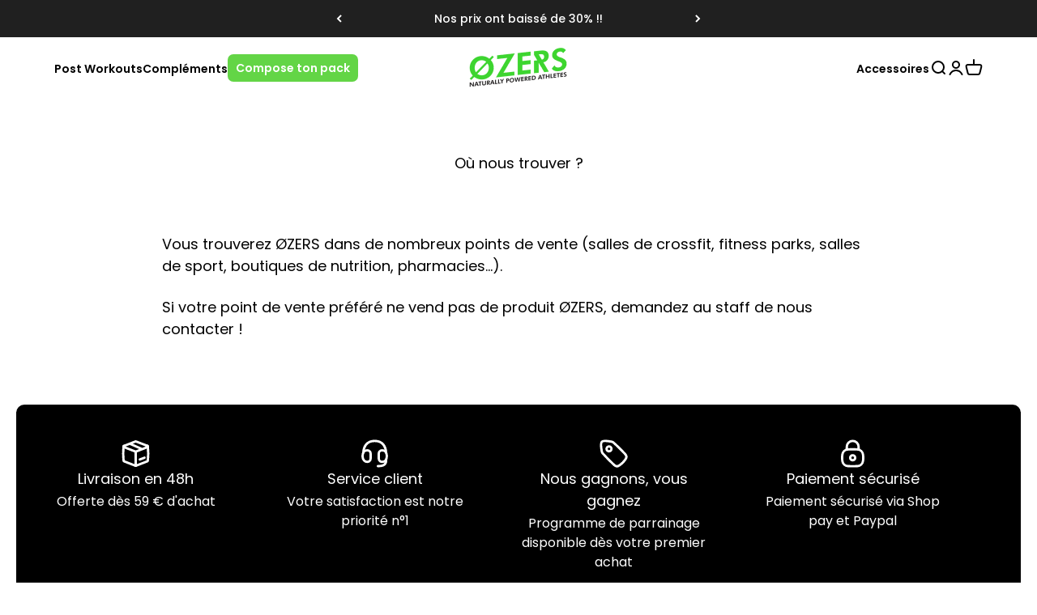

--- FILE ---
content_type: text/css
request_url: https://ozersnutrition.com/cdn/shop/t/178/assets/font.css?v=175612801615711593341761750336
body_size: -469
content:
@font-face{font-family:Poppins;src:url(/cdn/shop/files/Poppins-Regular.woff2?v=1756182813) format("woff2"),url(/cdn/shop/files/Poppins-Regular.woff?v=1756182813) format("woff");font-weight:400;font-style:normal;font-display:swap}@font-face{font-family:Poppins;src:url(/cdn/shop/files/Poppins-Medium.woff2?v=1756182813) format("woff2"),url(/cdn/shop/files/Poppins-Medium.woff?v=1756182813) format("woff");font-weight:500;font-style:normal;font-display:swap}@font-face{font-family:Poppins;src:url(/cdn/shop/files/Poppins-SemiBold.woff2?v=1756182812) format("woff2"),url(/cdn/shop/files/Poppins-SemiBold.woff?v=1756182813) format("woff");font-weight:600;font-style:normal;font-display:swap}
/*# sourceMappingURL=/cdn/shop/t/178/assets/font.css.map?v=175612801615711593341761750336 */


--- FILE ---
content_type: text/css
request_url: https://ozersnutrition.com/cdn/shop/t/178/assets/custom.css?v=16428609089932727921761750336
body_size: 7491
content:
/** Shopify CDN: Minification failed

Line 608:103 Unexpected "{"

**/
/* COMMON CSS START */
html { scroll-behavior: smooth; }
.section-heading { font-size: 30px; line-height: 1.5; opacity: 1; }
.section-header p, .prose p { line-height: 1.5; }
.heading-style { text-decoration: underline; text-underline-offset: 7px; text-decoration-color: #63D546; margin: 0 !important; }
.template-page .container .prose > br { display: none; }
:is(body:not(.template-product), cart-drawer, quick-buy-drawer) .custom-atc-price { display: none; }
.cart-form .button { padding: 5px 40px 4px; }
.shipping-estimator__form .select { padding: 15px 25px; }
@media (max-width: 999px) {
    :is(.shopify-section--multi-column, .shopify-section--product-recommendations, .shopify-section--featured-collection) .section:has(scroll-carousel) { padding-right: 0 !important; }
    :is(.shopify-section--product-recommendations, .shopify-section--featured-collection) .section-header { padding-right: 24px !important; }
}
@media (max-width: 699px) {
    .section-heading { font-size: 24px; }
    .heading-style { text-underline-offset: 3px; }
    image-banner { border-radius: 0 !important; }
    .form-control .input.is-floating, .form-control .floating-label { height: 50px !important; }
    .form-control .floating-label { margin-left: 15px !important; }
    .form-control :is(input,select).is-floating { height: 50px !important; }
    .form-control :is(input,textarea,select).is-floating { padding: 14px 15px !important; }
    .page { gap: var(--spacing-8); }
    .page > h1, .template-search :is(.empty-state, .page-spacer) h1, .cart-header > h1 { font-size: 32px; }
    .button { font-size: 16px; }
    .cart-form .button { padding: 6px 15px 5px; }
}
@media (max-width: 480px) {
    .form-control .floating-label { margin-left: 9px !important; }
    .form-control :is(input,textarea,select).is-floating { padding: 14px 9px !important; }
}
/* COMMON CSS END */
/* FEATURED-COLLECTION CSS START */
.template-list-collections .shopify-section--featured-collection { scroll-margin-top: 60px; }
.shopify-section--featured-collection :is(.prose :is(.h0,.h1,.h2,h1,h2)+*, .prose *+:is(.h2,.h3,.h4,h2,h3,h4)) { margin-block-start: var(--spacing-1-5); }
.shopify-section--featured-collection .section-stack { row-gap: var(--spacing-7-5); }
@media (max-width: 699px) {
    .shopify-section--featured-collection :is(.prose :is(.h0,.h1,.h2,h1,h2)+*, .prose *+:is(.h2,.h3,.h4,h2,h3,h4)) { margin-block-start: var(--spacing-3); }
    .shopify-section--featured-collection .section-stack { row-gap: var(--spacing-6); }
}
/* FEATURED-COLLECTION CSS END */
/* PRODUCT-CARD CSS START */
.product-card .product-key-point-wrapper { margin-bottom: 11px; display: flex; flex-wrap: wrap; gap: 5px; }
.product-card .product-key-point-wrapper .product-key-point { font-weight: 500; font-size: 16px; line-height: 175%; color: #464646; background: #F2F2F2; padding: 6px 15px; border-radius: 7px; overflow: hidden; }
.product-card .product-card__figure { border-radius: 20px; overflow: hidden; }
.product-card .product-card__quick-buy button { font-weight: 600; padding-left: 15px; padding-right: 15px; }
.product-card .rating-with-text { display: flex; flex-direction: column-reverse; gap: 5.8px; }
.product-card .rating-with-text .rating {gap: 9px;}
.product-card .rating__stars { display: contents; display: flex; align-items: center; }
.product-card .rating__stars .rating__star-empty { color: #cbcbcb; }
.product-card .rating span { font-size: 14px; line-height: 100%; }
.product-card .product-card__title a { font-size: 20px; line-height: 1.5; text-transform: capitalize; }
.product-card .price-list sale-price { font-weight: 600; font-size: 18px; line-height: 1.5; color: rgb(var(--text-color));}
.product-card .price-list compare-at-price { font-size: 16px; }
.product-card .custom-grid-swatch-container { display: flex; align-items: center; gap: 7px; flex-wrap: wrap; font-weight: 500; font-size: 14px; margin-top: 8px; }
.product-card .custom-grid-swatch-wrapper { display: flex; align-items: center; flex-wrap: wrap; }
.product-card .custom-grid-swatch-wrapper .custom-grid-swatches { border: 2px solid #fff; max-width: 27px; overflow: hidden; border-radius: 50%; }
.product-card .custom-grid-swatch-wrapper .custom-grid-swatches img { aspect-ratio: 1/1; object-fit: cover; }
.product-card .custom-grid-swatch-wrapper .custom-grid-swatches:not(:first-child) { margin-left: -10px; }
@media (max-width: 1199px) {
    span.product-key-point { font-size: 14px; padding: 5px 12px; }
    .product-card .product-card__quick-buy button { font-size: 16px; }
}
@media (max-width: 699px) {
    .product-card .product-card__title a { font-size: 18px; }
    .product-card .price-list sale-price { font-size: 16px; }
    .product-card .price-list compare-at-price { font-size: 14px; }
    .product-card .custom-grid-swatch-container { margin-top: 3px; font-size: 12px; }
    .price-list .badge { font-size: 12px; padding: 1.5px 12px; }
}
@media (max-width: 480px) {
    .product-card {   --product-card-info-padding: var(--spacing-2-5);}
    .product-card .product-key-point-wrapper { margin-bottom: 9px; }
    .product-card .product-key-point-wrapper .product-key-point { font-size: 12px; }
    .product-card .rating-with-text { gap: 10px; }
    .product-card .product-card__title a { font-size: 16px; }
}
@media (max-width: 400px) {
    .product-card .rating span { font-size: 12px; }
    .product-card .rating svg { width: 10px; height: 10px; }
    .product-card .rating__stars { gap: 1px; }
}
/* PRODUCT-CARD CSS END */
/* QUICK-BUY-MODAL CSS START */
#quick-buy-modal-content .price-list sale-price { font-size: 16px; font-weight: 600; color: rgb(var(--text-color)); }
#quick-buy-modal-content .price-list compare-at-price { font-size: 14px; }
#quick-buy-modal-content .buy-buttons--multiple { grid-template-columns: 1fr; max-width: 430px; width: 100%; gap: 10px; justify-content: center; margin: 0 auto; }
#quick-buy-modal-content #more-payment-options-link { font-size: 16px; margin-top: 10px; }
@media (max-width: 699px) {
    #quick-buy-modal-content .price-list sale-price { font-size: 14px; }
    #quick-buy-modal-content .price-list compare-at-price { font-size: 12px; }
    #quick-buy-modal-content #more-payment-options-link { font-size: 14px; }
}
/* QUICK-BUY-MODAL CSS END */
/* FILTER CSS START */
.sort-by-facet button, .removable-facet, .facet-clear-all { font-size: 16px; }
@media (max-width: 699px) {
    .sort-by-facet button, .removable-facet, .facet-clear-all { font-size: 14px; }
}
/* FILTER CSS END */
/* COLLECTION-LIST CSS START */
collection-list .collection-card { border-radius: 20px; overflow: hidden; }
collection-list .collection-card .collection-card__content p { font-size: 30px; }
collection-list .collection-card .content-over-media { aspect-ratio: 1/1 }
@media (max-width: 1399px) {
    collection-list .collection-card .collection-card__content p { font-size: 26px; }
}
@media (max-width: 699px) {
    collection-list .collection-card .collection-card__content p { font-size: 22px; }
}
@media (max-width: 575px) {
    collection-list .collection-card .collection-card__content p { font-size: 18px; }
}
@media (max-width: 480px) {
    collection-list .collection-card .collection-card__content p { font-size: 14px; }
}
/* COLLECTION-LIST CSS END */
/* FAQ CSS START */
.template-faq .shopify-section--faq { scroll-margin-top: 60px; }
.shopify-section--faq :is(.prose *+:is(.h2,.h3,.h4,h2,h3,h4), .prose :is(.h0,.h1,.h2,h1,h2)+*) { margin-block-start: var(--spacing-2-5); }
.shopify-section--faq .accordion-box { border-radius: 20px; padding: 22px 50px }
.shopify-section--faq .accordion__content p { font-size: 15px; }
.shopify-section--faq .accordion__toggle .circle-chevron { background: transparent !important; }
.shopify-section--faq .accordion__toggle .circle-chevron svg { color: rgb(var(--text-color)); width: 11px; }
.shopify-section--faq .faq-availability .button { padding: 3px 30px 6px; }
.shopify-section--faq .faq-availability .text-subdued { color: #969696; margin-top: 5px; font-weight: 500; }
@media (min-width: 1150px) {
    .shopify-section--faq .section-stack__intro { width: 43%; }
    .shopify-section--faq .section-stack__intro > div { max-width: 500px; }
    .shopify-section--faq .section-stack__main { width: 57%; max-width: 741px; }
}
@media (max-width: 1149px) {
    .shopify-section--faq .section-stack { gap: 32px; }
    .shopify-section--faq .accordion__content p { font-size: 13px; }
}
@media (max-width: 699px) {
    .shopify-section--faq .accordion-box { padding: 22px 20px; }
    .shopify-section--faq .faq-availability .text-subdued { margin-top: 10px; }
    .shopify-section--faq .faq-availability .button { padding: 14px 50px; font-size: 16px; line-height: 100%; }
    .template-product .shopify-section--faq .section-heading { font-size: 20px; }
    .template-product .section-stack__intro .faq-availability { gap: 32px; }
    .template-product .shopify-section--faq .section-stack { gap: 40px; }
}
/* FAQ CSS END */
/* CONTACT-FORM CSS START */
.shopify-section--contact .contact-form { border-radius: 20px; }
.shopify-section--contact .contact-form :is(input, textarea, select)::placeholder { color: ##B9B9B9; opacity: 1; }
.shopify-section--contact .contact-form :is(input, textarea, select) { background: #ffffff; resize: none; border: none; color: #000000 !important; }
.shopify-section--contact .form-control :is(input, textarea, select).is-floating { padding: 17px 35px; }
.shopify-section--contact .form-control .floating-label { margin-left: 35px; }
.shopify-section--contact .form:not(.form--tight) { gap: var(--spacing-8); }
@media (min-width: 1150px) {
    .shopify-section--contact .contact-form { padding: 30px 45px 33px 28px; }
    .shopify-section--contact .section-stack__intro { width: 43%; }
    .template-contact .shopify-section--contact .section-stack__intro > div { max-width: 473px; }
    .shopify-section--contact .section-stack__intro > div { max-width: 537px; }
    .shopify-section--contact .section-stack__main { width: 57%; max-width: 741px; }
}
@media (max-width: 1149px) {
    .shopify-section--contact .contact-form.section-stack { gap: 32px; }
}
@media (max-width: 699px) {
    .shopify-section--contact .form:not(.form--tight) { gap: var(--spacing-6-5); }
}
@media (max-width: 480px) {
    .shopify-section--contact .contact-form { padding: 30px 12px; }
    .shopify-section--contact .form:not(.form--tight) { gap: var(--spacing-5); }
}
/* CONTACT-FORM CSS END */
/* RICH-TEXT CSS START */
.rich-text__wrapper_box { background: #fff; width: 100%; padding: 38px 63px 45px; border-radius: 20px; }
.rich-text__wrapper_box .prose *+:is(.h2,.h3,.h4,h2,h3,h4) { margin-block-start: 10px !important; }
.rich-text__wrapper_box .prose :is(.h3,.h4,h3,h4)+* { margin-block-start: 5px !important; }
.rich-text__wrapper_box .prose *+.button { margin-block-start: 23px !important; }
.rich-text__wrapper .h5.hyphenate { font-size: 30px; }
@media (max-width: 1149px) {
    .rich-text__wrapper_box { padding: 45px 50px; }
}
@media (max-width: 699px) {
    .rich-text__wrapper_box { padding: 40px 35px; }
    .rich-text__wrapper .h5.hyphenate { font-size: 24px; }
}
@media (max-width: 480px) {
    .rich-text__wrapper_box { padding: 35px 20px; }
}
/* RICH-TEXT CSS END */
/* IMAGE-WITH-TEXT-OVERLAY CSS START */
.shopify-section--image-with-text-overlay :is(.prose :is(.h3,.h4,h3,h4)+*, .prose *+:is(.h2,.h3,.h4,h2,h3,h4), .prose *+.button) { margin-block-start: 15px; }
@media (max-width: 699px) {
    .shopify-section--image-with-text-overlay .section { padding-inline: 0; }
    .shopify-section--image-with-text-overlay .heading br { display: none; }
}
/* IMAGE-WITH-TEXT-OVERLAY CSS END */
/* BLOG CSS START */
.blog-post-card:not(.blog-post-card--featured) { gap: 15px; }
.blog-post-card .blog-post-card__figure { border-radius: 15px; }
.blog-post-card.blog-post-card--featured { align-items: center; border-radius: 20px; }
.blog-post-card.blog-post-card--featured .blog-post-card__figure { border-radius: 20px 0 0 20px; padding: 0; }
.blog-post-card .blog-post-card__figure :is(.placeholder,img) { aspect-ratio: 1/.778; height: 100%; object-fit: cover; }
.blog-post-card .blog-post-card__figure .placeholder { background: #B2B2B2 }
.blog-post-card .blog-card-heading { font-size: 25px; line-height: 1.5; }
.blog-post-card.blog-post-card--featured .blog-card-heading { font-size: 30px; }
.blog-post-card .text-with-icon { opacity: 1; gap: 18px; }
.blog-post-card .text-with-icon svg { width: 24px; height: 24px; }
.blog-post-card .text-with-icon span { font-size: 14px; }
.blog-post-card .blog-post-card__meta { column-gap: 40px; row-gap: 12px; }
.blog-posts { column-gap: 30px; row-gap: 50px; }
.blog-post-card .badge, .article-banner__content .badge { font-size: 14px; padding: 3.8px 15px; background: #63D546; color: #fff; }
.blog-post-card.blog-post-card--featured .badge { margin-bottom: 16px; }
.blog-posts__container .pagination__current { font-size: 14px }
.blog-post-card.blog-post-card--featured .blog-post-card__info > div { gap: 30px; }
.blog-filter-list ul { display: flex; gap: 12px; align-items: center; overflow-x: auto; scrollbar-width: none; -ms-overflow-style: none; }
.blog-filter-list ul::-webkit-scrollbar { display: none; }
.blog-filter-list ul li { opacity: 1; }
.blog-filter-list ul li a { font-weight: 600; font-size: 18px; line-height: 100%; color: #FFFFFF; background: #B9B9B9; padding: 11.5px 22px; border-radius: 18px; transition: all 400ms ease-in-out; flex-shrink: 0; }
.blog-filter-list ul li[aria-selected="true"] a, .blog-filter-list ul li a:hover { background: #202020; }
.blog-banner-content form input { color: #000000 !important; text-align: center; }
.blog-banner-content form label { margin: 0 !important; width: 100%; text-align: center; }

.price-list .badge { background: #63D546; font-weight: 500; font-size: 12px; padding: 1.9px 16.8px; align-self: center; }
@media (max-width: 1149px) {
    .blog-post-card .blog-card-heading { font-size: 23px; }
    .blog-post-card.blog-post-card--featured .blog-card-heading { font-size: 26px; }
    .blog-post-card .blog-post-card__meta { column-gap: 30px; }
    .blog-post-card.blog-post-card--featured .blog-post-card__info>div { gap: 20px; }
    .blog-post-card.blog-post-card--featured .badge { margin-bottom: 0; }
}
@media (min-width: 700px) and (max-width: 1149px) {
    .blog-card-description { font-size: 16px; }
}

@media (max-width: 999px) {
    .blog-post-card.blog-post-card--featured .blog-post-card__figure { border-radius: 20px 20px 0 0; }
}
@media (max-width: 699px) {
    .blog-filter-list ul { gap: 15px }
    .blog-filter-list ul li a { font-size: 16px; }
    .blog-posts__container .pagination__current { font-size: 12px; }
    .blog-post-card .text-with-icon svg { width: 20px; height: 20px; }
    .blog-post-card .badge, .article-banner__content .badge { font-size: 12px; padding: 4.4px 10px; }
    .blog-post-card .text-with-icon span { font-size: 12px; }
    .blog-post-card .text-with-icon { gap: 7px; }
}
.article { background: #F8F4EF; margin-bottom: var(--spacing-14); }
.article>.container { padding-bottom: var(--article-margin-block-end); }
.article-banner__content .badge { margin-bottom: var(--spacing-2); }
.article .article-banner__image { border-radius: 0; overflow: hidden; }
.article-banner__image>:is(img, .placeholder) { height: 100%; object-fit: cover; aspect-ratio: 1/.561; }
.article-banner__image>.placeholder { background: #B2B2B2; }
.article-banner { width: 100%; display: grid; padding: 0; background: rgb(var(--article-banner-background)); max-width: 100%; grid-template-columns: repeat(2, 1fr); }
.article-banner::before { display: none; }
.article-banner__content { justify-items: start; }
.article-banner__content { max-width: 690px; text-align: left; padding: var(--article-banner-content-padding-block-start) 48px var(--article-banner-content-padding-block-end); }
.article-banner__content .text-with-icon { opacity: 1; font-size: 14px; }
.article-banner__content .text-with-icon svg { width: 24px; height: 24px; }
.article .article-navigation__title { column-gap: 27px; font-size: 25px; }
.article-content :is(h1, .h1, h1 *, .h1 *) { font-size: 30px !important; }
.article-content :is(h2, .h2, h2 *, .h2 *) { font-size: 25px !important; }
.article-content :is(h2, .h2) { margin-top: 58px; }
.article-content :is(h3, .h3, h3 *, .h3 *) { font-size: 18px !important; }
.article-content :is(h4, .h4, h4 *, .h4 *) { font-size: 16px !important; }
.article-content :is(h5, .h5, h5 *, .h5 *) { font-size: 14px !important; }
.article-content :is(h6, .h6, h6 *, .h6 *) { font-size: 12px !important; }
.article-content :is(h1, h2, h3, h4, h5, h6, .h1, .h2, .h3, .h4, .h5, .h6, h1 *, h2 *, h3 *, h4 *, h5 *, h6 *, .h1 *, .h2 *, .h3 *, .h4 *, .h5 *, .h6 *), .article-content h1 * { line-height: 1.5 !important; display: inline-block; }
.article-content :is(h1, h2, h3, h4, h5, h6, .h1, .h2, .h3, .h4, .h5, .h6), .article-content h1 * { display: block; }
.article-content :is(> br, .prose > br) { display: none; }
.article-content .prose * { word-break: break-all; }
.article-content img { border-radius: 20px; margin: 20px 0 0; }
.article-content :is(.prose :is(.h0,.h1,.h2,h1,h2)+*, .prose *+p) {margin-block-start: 18px;}
.article .article__meta { justify-content: start; row-gap: 15px; }
@media (max-width: 1399px) {
    .article-content :is(h2,.h2) { margin-top: 45px; }
}
@media (max-width: 1149px) {
    .article-banner__content .section-heading { font-size: 26px; }
}
@media (max-width: 999px) {
    .article-banner { grid-template-columns: 1fr; }
    .article-banner .article-banner__content { width: 100%; order: 2; padding: 30px 32px; }
}
@media (max-width: 948px) {
    .article .article-banner__image { border-radius: 0; }
}
@media (max-width: 699px) {
    .article { margin-bottom: var(--spacing-10); }
    .article-content :is(h2,.h2) { margin-top: 30px; }
    .article-content :is(.prose :is(.h0,.h1,.h2,h1,h2)+*,.prose *+p) { margin-block-start: 14px; }
    .article-banner__content .text-with-icon { font-size: 12px; }
    .article-banner__content .text-with-icon svg { width: 20px; height: 20px; }
    .article .article__meta { column-gap: 23px; }
    .article .article-navigation__title { column-gap: 23px; font-size: 20px; }
    .article .article-navigation__title svg { font-size: 20px; }
    .article-banner:before { height: 100%; }
    .article-banner .article-banner__content { gap: 24px; padding: 24px; }
}
@media (max-width: 480px) {
    .article-content :is(h2,.h2) { margin-top: 22px; }
    .article-banner__content .section-heading { font-size: 22px; }
}
/* BLOG CSS END */
/* PRODUCT-DETAILS CSS START */
.product-info .product-info__title { font-size: 25px; line-height: 1.5; }
.product-info .rating__stars { display: flex; align-items: center; flex-wrap: wrap; gap: 1px; }
.product-info .rating { flex-wrap: wrap; gap: 9px; font-size: 15px; }
.product-info price-list { font-weight: 600; font-size: 20px; }
.product-info .price-per-serving { font-weight: 500; font-size: 10px; color: #464646; }
.product-info compare-at-price { font-size: 16px; font-weight: 400; }
.product-info fieldset legend, .product-info .product-block--product-variations .typo-body span { font-weight: 500; font-size: 14px; line-height: 2; color: #464646; }
.product-info fieldset .variant-picker__option-info span { font-weight: 700; font-size: 14px; line-height: 2; }
.product-info .variant-picker__option .select { padding: 0 45px 0 22px; border-radius: 20px; border: 1px solid #D9D9D9; font-weight: 500; font-size: 15px; }
.product-info .variant-picker__option .select svg { width: 12px; height: 8px; }
.product-info .variant-picker__option .select .custom-dropdowon-price-container { display: flex; align-items: center; flex-wrap: wrap; gap: 7px; }
.product-info .variant-picker__option .custom-dropdown-main-price { font-weight: 600; margin-left: auto; }
.product-info .variant-picker__option compare-at-price { font-size: 12px; font-weight: 400; }
.product-info .variant-picker__option .custom-dropdowon-price-container compare-at-price { color: #1A3823; }
.product-info .popover-listbox__option { display: flex; justify-content: space-between; align-items: center; gap: 7px; color: #000000; font-size: 15px; }
.product-info .custom-pdp-price-container:has(.custom-pdp-sale-container) { border: 1px solid #1A3823; border-radius: 10px; padding: 15px 23px 22px; transition: all 400ms ease-in-out; }
.product-info .custom-pdp-sale-container { display: flex; align-items: center; flex-wrap: wrap; column-gap: 18px; row-gap: 10px; margin-bottom: 14px; }
.product-info .custom-pdp-price-container .custom-sale-label { font-weight: 500; font-size: 15px; color: #1A3823; }
.product-info .custom-pdp-price-container .custom-sale-percentage { font-weight: 500; font-size: 12px; line-height: 100%; background: #63d546; color: #fff; padding: 5.5px 12.5px; border-radius: 20px; }
.product-info .product-info__quantity-selector .block-label { font-weight: 500; font-size: 15px; line-height: 1.8; color: #1A3823; margin: 0; }
.product-info .product-info__quantity-selector .form-control { display: flex; align-items: center; gap: 9px; }
.product-info .product-variant-wrapper { display: flex; flex-wrap: wrap; gap: 10px; margin-top: 7px; }
.product-info .product-variant-wrapper > a { width: 36px; height: 36px; }
.product-info .product-variant-wrapper > a.active { outline: 1px solid #63D546; border-radius: 50%; outline-offset: 2px; }
.product-info__block-item[data-block-type=title] { display: flex; align-items: center; column-gap: 23px; row-gap: 3px; flex-wrap: wrap; }
.product-info__block-item[data-block-type="title"] .wc_product_portion { background: #f2f2f2; border-radius: 7px; font-family: Poppins; font-weight: 500; font-size: 14px; line-height: 2; color: #464646; overflow: hidden; padding: 3.5px 12.5px; }
.product-info__block-item[data-block-type="rating"] { margin: 3px 0 0; }
.product-info__block-item:is([data-block-type="price"], [data-block-type="text"], [data-block-type="variations"]) { margin: 12px 0 0; }
.product-info .product-info__text { font-size: 16px; }
.product-info__block-item[data-block-type="custom-button"] { margin: 4px 0 0; }
.product-info__block-item[data-block-type="custom-button"] a { display: inline-block; font-size: 10px; line-height: 28px; color: #464646; text-decoration: underline; }
.product-info__block-item[data-block-type="variant-picker"] { margin: 20px 0 30px; }
.product-info .product-info__quantity-selector { position: relative; width: fit-content; }
.product-info .product-info__quantity-selector:after { content: " "; position: absolute; width: 12px; height: 8px; right: 10px; top: 50%; background-image: url(/cdn/shop/files/Arrow_8.svg?v=1756448359); background-repeat: no-repeat; border: unset; box-shadow: unset; background-position: center; transform: translateY(-50%); }
.product-info .wc_quantity_dropdown_wrapper { padding: 10px 28px 10px 10px; border: 1px solid #D9D9D9; border-radius: 7px; background: transparent; color: #1a3823; font-weight: 600; font-size: 17px; appearance: none; }
.product-info .product-info__quantity-selector { display: flex; align-items: baseline; gap: 14px; }
.product-info .product-info__quantity-selector .product-info__buy-buttons { width: 100%; }
.product-info .product-info__quantity-selector .product-info__buy-buttons .button { padding: 10px 30px }
.product-info .product-info__description :is(h1, .h1, h1 *, .h1 *), .tabs-content .tab-content :is(h1, .h1, h1 *, .h1 *) { font-size: 30px !important; }
.product-info .product-info__description :is(h2, .h2, h2 *, .h2 *), .tabs-content .tab-content :is(h2, .h2, h2 *, .h2 *) { font-size: 25px !important; }
.product-info .product-info__description :is(h2, .h2), .tabs-content .tab-content :is(h2, .h2) { margin-top: 58px; }
.product-info .product-info__description :is(h3, .h3, h3 *, .h3 *), .tabs-content .tab-content :is(h3, .h3, h3 *, .h3 *) { font-size: 18px !important; }
.product-info .product-info__description :is(h4, .h4, h4 *, .h4 *), .tabs-content .tab-content :is(h4, .h4, h4 *, .h4 *) { font-size: 16px !important; }
.product-info .product-info__description :is(h5, .h5, h5 *, .h5 *), .tabs-content .tab-content :is(h5, .h5, h5 *, .h5 *) { font-size: 14px !important; }
.product-info .product-info__description :is(h6, .h6, h6 *, .h6 *), .tabs-content .tab-content :is(h6, .h6, h6 *, .h6 *) { font-size: 12px !important; }
.product-info .product-info__description :is(h1, h2, h3, h4, h5, h6, .h1, .h2, .h3, .h4, .h5, .h6, h1 *, h2 *, h3 *, h4 *, h5 *, h6 *, .h1 *, .h2 *, .h3 *, .h4 *, .h5 *, .h6 *), .product-info product-info__description h1 * { line-height: 1.5 !important; display: inline-block; }
.product-info .product-info__description :is(h1, h2, h3, h4, h5, h6, .h1, .h2, .h3, .h4, .h5, .h6), .product-info .product-info__description h1 * { display: block; }
.product-info .product-info__description ul, .shopify-section--tabs .tab-content ul, .product-info .product-info__text ul { list-style: none; }
.product-info .product-info__description ul li, .shopify-section--tabs .tab-content ul li, .product-info .product-info__text ul li { padding-left: 32px; position: relative; min-height: 20px; line-height: 20px; }
.product-info .product-info__description ul li::before, .shopify-section--tabs .tab-content ul li:before, .product-info .product-info__text ul li:before { content: ''; position: absolute; top: 0; left: 0; width: 20px; height: 20px; background-image: url("/cdn/shop/files/tabler_check.svg?v=1756448974"); background-size: contain; background-repeat: no-repeat; background-position: center; }
.product-info .product-info__text p { font-weight: 500; }
.product-info { display: flex; flex-wrap: wrap; }
.product-info .product-info__block-item { width: 100%; }
.product-info .product-info__block-item[data-block-type="quantity-selector"] { width: fit-content; margin: 0; }
.product-info:has([data-block-id="quantity_selector"]) .product-info__block-item[data-block-type=buy-buttons] { width: calc(100% - 112px); margin: 0 0 0 auto; }
.product-info:has([data-block-id="quantity_selector"]) .product-info__block-item[data-block-type=buy-buttons] { display: inline-block; max-width: calc(100% - 112px); width: 100%; }
.product-info .product-info__block-item[data-block-type=buy-buttons] .buy-buttons { display: flex; flex-direction: column; }
.product-info .product-info__block-item[data-block-type=buy-buttons] .buy-buttons > * { width: 100%; }
.product-info .product-info__block-item[data-block-type=buy-buttons] .buy-buttons .button { min-height: 48px; display: flex; justify-content: center; align-items: center; padding: 5px 15px 4px; }
.product-info .product-info__block-item[data-block-type=buy-buttons] #more-payment-options-link { font-size: 16px; }
.product-info:has([data-block-id="quantity_selector"]) .product-info__block-item[data-block-type=buy-buttons] .shopify-payment-button { min-width: calc(100% +  112px); margin-left: -112px; }
.product-gallery__media { border-radius: 20px; overflow: hidden; }
.product-gallery__thumbnail-list-wrapper .product-gallery__thumbnail { border-radius: 15px; overflow: hidden; border: 2px solid transparent; }
.product-gallery__thumbnail-list-wrapper .product-gallery__thumbnail[aria-current="true"] { border-color: #63D546; }
.product-gallery__thumbnail-list-wrapper .product-gallery__thumbnail:after { display: none; }
.product.carousel_thumbnails_bottom .product-gallery__thumbnail-list-wrapper .product-gallery__thumbnail-list { grid-auto-columns: 155px; }
.quick-buy-drawer .price-list sale-price, .product-quick-add .price-list sale-price { font-weight: 600; font-size: 18px; line-height: 1.5; color: rgb(var(--text-color));}
.quick-buy-drawer .price-list .price-per-serving, .product-quick-add .price-list .price-per-serving  { font-size: 14px; line-height: 1.1; margin-block: 8px; }
.quick-buy-drawer .price-list compare-at-price, .product-quick-add .price-list compare-at-price { font-size: 16px; }
.quick-buy-drawer .button, .product-quick-add .button { font-size: 16px; padding: 5px 30px 7px; }
.product-info product-recommendations { padding-top: 14px; border-top: 1px solid #D9D9D9; }
.product-info product-recommendations .complementary-products-heading { font-weight: 400; font-size: 16px; }
.product-info product-recommendations .horizontal-product-list-carousel, .product-info product-recommendations .horizontal-product-list { border: none; }
.product-info product-recommendations .product-title { font-weight: 700; font-size: 14px; line-height: 1.2; }
.product-info product-recommendations .price-list sale-price { font-weight: 600; font-size: 14px; line-height: 1.5; color: rgb(var(--text-color));}
.product-info product-recommendations .price-list compare-at-price { font-size: 12px; }
.product-info product-recommendations .button { border: 1px solid #DCDCDC; border-radius: 6px; font-size: 14px; line-height: 100%; font-weight: 600; padding: 13.5px 12.2px; background: transparent; min-width: max-content; }
.product-info product-recommendations .button:hover { background: #DCDCDC; }
.product-info product-recommendations .horizontal-product { gap: 15px; padding: 0; border-top: 0; }
.product-info product-recommendations .horizontal-product__image { max-width: 60px; }
.product-info product-recommendations .horizontal-product__info { gap: 16px; }
.product-info product-recommendations .horizontal-product-list { display: flex; flex-direction: column; gap: 15px; }
.product-info product-recommendations .product-tagline { font-size: 12px; }
.product-info .product-info__block-item[data-block-type="icon-text"] { margin: 27px 0 0; }
.product-info .product-info__block-item[data-block-type="icon-text"] .text-with-icons__item { display: flex; gap: 10px; flex-direction: column; align-items: center; }
.product-info .product-info__block-item[data-block-type="icon-text"] .text-with-icons__item .text-with-icons__text { font-size: 13px; text-align: center; }
.product-info .product-info__block-item[data-block-type="icon-text"] .swiper-pagination { position: static; line-height: 7px; margin-top: 10px; }
.product-info .product-info__block-item[data-block-type="icon-text"] .swiper-pagination-bullet { width: 7px; height: 7px; background: #D9D9D9; opacity: 1; margin: 0 5px; transition: all 400ms ease-in-out; }
.product-info .product-info__block-item[data-block-type="icon-text"] .swiper-pagination-bullet.swiper-pagination-bullet-active { background: #000000; }
.product product-gallery .page-dots>* { width: var(--spacing-2); height: var(--spacing-2); }
.product product-gallery .page-dots { gap: var(--spacing-2-5); }
.product { column-gap: 70px !important; }

:is(.product-info, .quick-buy-drawer__info) .variant-picker .block-swatch { flex-wrap: wrap; row-gap: 5px; height: fit-content; font-size: 14px; line-height: 100%; padding: 10px 20px 8px; flex-direction: column; align-items: start; margin-top: 10px; }
:is(.product-info, .quick-buy-drawer__info) .variant-picker .badge { position: absolute; top: -12px; left: 15px; font-size: 10px; font-weight: 500; background: #63D546; color: #fff; }
.quick-buy-drawer__info .variant-picker .custom-dropdown-main-price { font-weight: 600; }
@media (min-width: 1000px) and (max-width: 1149px), (max-width: 575px) {
    :is(.product-info, .quick-buy-drawer__info) .variant-picker .block-swatch { font-size: 12px; padding: 10px 18px 8px; }
    :is(.product-info, .quick-buy-drawer__info) .variant-picker .badge { font-size: 8px; }
}

@media (max-width: 999px) {
    .product { row-gap: var(--spacing-10); }
    .product product-gallery { max-width: 500px; margin: 0 auto; gap: var(--spacing-6); }
    .product-info__block-item[data-block-type=title] { column-gap: 20px; }
    .product-info .product-info__block-item[data-block-type="icon-text"] { margin: 43px 0 0; order: 100; }
    .product-info product-recommendations { padding: 24px 32px 0; margin: 0 -32px; }
}
@media (max-width: 699px) {
    .quick-buy-drawer .buy-buttons .button { font-size: 16px; padding: 5px 10px 7px; font-size: 14px; }
    .product-info product-recommendations .button { font-size: 12px; padding: 12px 11px; }
    .product-info product-recommendations .horizontal-product__info { display: flex; }
    .product-info product-recommendations { padding: 24px 24px 0; margin: 0 -24px; }
    .product-info product-recommendations .horizontal-product-list-carousel>.horizontal-product-list { grid: unset; gap: 10px; }
}
@media (max-width: 480px) {
    .quick-buy-drawer .buy-buttons--compact { grid-template-columns: 1fr; }
    .product-info product-recommendations .horizontal-product__image { max-width: 48px; }
    .product-info__complementary-products { gap: 16px; }
    .product-info product-recommendations .complementary-products-heading { font-size: 14px; }
    .product-info product-recommendations .horizontal-product { gap: 7px; }
    .product-info product-recommendations .product-title { font-size: 12px;}
    .product-info product-recommendations .price-list sale-price { font-size: 10px;}
    .product-info product-recommendations .price-list compare-at-price { font-size: 10px; }
    .product-info product-recommendations .product-tagline { font-size: 10px; margin-top: 5px; }
    .product-info .product-info__title { font-size: 20px; }
    .product-info__block-item[data-block-type=title] .wc_product_portion {  font-size: 10px; padding: 4px 8.8px; }
    .product-info .rating { font-size: 12px; }
    .product-info price-list { font-size: 16px; }
    .product-info compare-at-price { font-size: 14px; }
    .product-info .product-info__text { font-size: 12px; }
    .product-info fieldset legend, .product-info .product-block--product-variations .typo-body span, .product-info fieldset .variant-picker__option-info span { font-size: 12px; }
    .product-info__block-item[data-block-type=variant-picker] { margin: 10px 0 24px; }
    .product-info .custom-pdp-price-container .custom-sale-label, .product-info .product-info__quantity-selector .block-label { font-size: 13px; }
    .product-info .custom-pdp-price-container:has(.custom-pdp-sale-container) { padding: 14px 8px 23px; }
    .product-info .custom-pdp-price-container .custom-sale-percentage { font-size: 10px; padding: 6.5px 10.2px; }
    .product-info .variant-picker__option .select { padding: 0 30px 0 10px; font-size: 13px; }
    .product-info .variant-picker__option .select svg { width: 10px; height: 6px; right: 10px; }
    .product-info .variant-picker__option compare-at-price { font-size: 10px; }
    .product-info .wc_quantity_dropdown_wrapper { padding: 8.8px 25px 8.8px 6px; font-size: 14px; }
    .product-info:has([data-block-id="quantity_selector"]) .product-info__block-item[data-block-type=buy-buttons] { max-width: calc(100% - 100px); }
    .product-info:has([data-block-id="quantity_selector"]) .product-info__block-item[data-block-type=buy-buttons] .shopify-payment-button { min-width: calc(100% +  100px); margin-left: -100px; }
    .product-info .product-info__block-item[data-block-type=buy-buttons] .buy-buttons .button { font-size: 14px; min-height: 42px; }
    .product-info .product-info__block-item[data-block-type="associated-products"] { margin: 26px 0 0; }
    .product-info__block-item[data-block-type="custom-button"] { margin: 12px 0 0; }
    .product-info .product-info__block-item[data-block-type="icon-text"] { margin: 43px 0 0; }
    .product-info .product-info__block-item[data-block-type="icon-text"] .text-with-icons__item .text-with-icons__text { font-size: 10px; }
}
@media (max-width: 369px) {
    .product-info__block-item[data-block-type=title] { column-gap: 10px; }
    .product-info .product-info__block-item[data-block-type=buy-buttons] { max-width: 100%; margin: 24px 0 0; }
    .product-info .product-info__block-item[data-block-type=buy-buttons] .shopify-payment-button { min-width: 100%; margin-left: 0; }
}
.product-quick-add__variant .buy-buttons { margin-top: 5px; }
@media (max-width: 699px) {
    .product-quick-add { background: #F8F4EF; padding-top: 12px; padding-bottom: 12px; }
}


quick-buy-drawer .quick-buy-close-btn { position: absolute; top: 10px; right: 10px; transition: all 400ms ease-in-out; }
quick-buy-drawer .quick-buy-close-btn:hover svg { transform: rotate(360deg); }
@media (max-width: 699px) {
    quick-buy-drawer .quick-buy-close-btn { display: none; }
}
/* PRODUCT PACK */
.product-info .product-info__block-item[data-block-type="product-pack"] { margin: 37px 0 13px; }
.product-info .product-pack-heading-wrapper { margin-bottom: 18px; display: flex; flex-wrap: wrap; gap: 15px; justify-content: space-between; align-items: center; font-weight: 500; font-size: 16px; }
.product-info .product-pack-count-wrapper { display: flex; justify-content: end; align-items: center; gap: 9px; min-width: 168px; }
.product-info .product-pack-count-wrapper .product-pack-step-arrow { color: #969696; width: 7px; height: 10px; transition: all 400ms ease-in-out; }
.product-info .product-pack-count-wrapper .product-pack-step-arrow.active { color: #000000; cursor: pointer; }
.product-info .product-pack-count-wrapper .product-pack-step-arrow.custom-next-arrow { margin-left: 17px; }
.product-info .product-pack-count-wrapper .product-pack-step-arrow.custom-prev-arrow { margin-right: 17px; }
.product-info .product-pack-grid { display: flex; flex-direction: column; width: 100%; border: 1px solid #D9D9D9; border-radius: 10px; overflow: hidden; }
.product-info .product-pack-card { padding: 20px 28px 18px 14px; display: grid; gap: 24px; grid-template-columns: 100px 1fr; align-items: center; }
.product-info .product-pack-card:not(:last-child) { border-bottom: 1px solid #D9D9D9; }
.product-info .product-pack-card .product-pack-img { width: 100px; height: 100px; border-radius: 15px; overflow: hidden; }
.product-info .product-pack-card .product-pack-content { display: flex; column-gap: 15px; row-gap: 5px; justify-content: space-between; align-items: center; margin-left: auto; width: 100%; line-height: 1.3; }
.product-info .product-pack-wrapper:not(#format-pack-step) .product-pack-card .product-pack-flavor { font-weight: 500; font-size: 15px; line-height: 1.5; color: #1A3823; }
.product-info .product-pack-card :is(.product-pack-button, .product-format-button) { font-weight: 600; font-size: 14px; background: #1A3823; color: #fff; text-transform: uppercase; padding: 7.5px 41.9px; border-radius: 6px; transition: all 400ms ease-in-out; margin-left: auto; max-width: 138px; min-width: 138px; width: 100%; }
.product-info .product-pack-card :is(.product-pack-button, .product-format-button).active { background: #63D546; color: #fff; }
.product-info .product-pack-step-btn { margin-top: 20px; width: 100%; background: #1A3823; color: #fff; min-height: 48px; transition: all 400ms ease-in-out; }
.product-info .product-pack-step-btn[disabled] { background: #9EACA2; }
.product-info :is(.product-pack-step-btn:not([disabled]), :is(.product-pack-button, .product-format-button)):hover { opacity: 0.85; }
.product-info .custom-compose-button { width: 100%; margin-top: 20px; min-height: 48px; padding: 10px 20px; }
@media (max-width: 999px) {
    .product-gallery__media-list { gap: 35px; }
}
@media (max-width: 575px) { 
    .product-info .product-info__block-item[data-block-type="product-pack"] { margin: 21px 0 0; }
    .product-info .product-pack-heading-wrapper { font-size: 12px; margin-bottom: 20px; } 
    .product-info .product-pack-count-wrapper { min-width: 100px; }
    .product-info .product-pack-count-wrapper .product-pack-step-arrow.custom-next-arrow { margin-left: 8px; }
    .product-info .product-pack-count-wrapper .product-pack-step-arrow.custom-prev-arrow { margin-right: 8px; }
    .product-info .product-pack-card { padding: 16px 13px; grid-template-columns: 57px 1fr; gap: 14px; }
    .product-info .product-pack-card .product-pack-img { width: 57px; height: 57px; border-radius: 10px; }
    .product-info .product-pack-wrapper:not(#format-pack-step) .product-pack-card .product-pack-flavor { font-size: 13px; }
    .product-info .product-pack-card :is(.product-pack-button, .product-format-button) { font-size: 12px; padding: 3.5px 23.4px; max-width: 101px; min-width: 101px; width: 100%; }
    .product-info .product-pack-step-btn { margin-top: 24px; min-height: 42px; font-size: 14px; padding-inline: 20px; }
    .product-info .custom-compose-button { font-size: 14px; min-height: 42px; padding: 7px 20px; }
}
@media (max-width: 360px) {
    .product-info .product-pack-card .product-pack-content { flex-direction: column; align-items: start; }
    .product-info .product-pack-card :is(.product-pack-button, .product-format-button) { margin: 0; }
}
/* PRODUCT-DETAILS CSS END */
/* MULTI-COLUMN CSS START */
.multi-column { --multi-column-list-column-max-gap: var(--spacing-10); --multi-column-item-gap: var(--spacing-8); }
.content-width-small .section-header { max-width: 490px; }
.multi-column:has( .multi-column__item.multi-column__content-horizontal) { display: flex; justify-content: space-between; gap: 55px; }
.multi-column .multi-column__item.multi-column__content-horizontal { display: flex; align-items: center; gap: 30px; min-width: fit-content; }
.multi-column .multi-column__item .column-heading { line-height: 1.17; }
.multi-column .multi-column__item.multi-column__content-horizontal .column-heading { font-size: 18px; }
.multi-column .multi-column__item img { border-radius: 15px !important; }
.multi-column .prose ul { display: flex; flex-direction: column; gap: 8px; list-style: none; width: fit-content; }
.multi-column .multi-column__item .multi-column-content { display: flex;flex-direction: column; }
.content-width-small .multi-column  .multi-column__item .multi-column-content { max-width: 348px; }
.multi-column .multi-column__item .multi-column-content.text-center .prose ul, .content-width-small .multi-column  .multi-column__item .multi-column-content.text-center, .content-width-small .section-header.text-center { margin-inline: auto; }
.multi-column .multi-column__item .multi-column-content.text-end .prose ul, .content-width-small .multi-column  .multi-column__item .multi-column-content.text-end, .content-width-small .section-header.text-end { margin-left: auto; }
.multi-column .prose ul li { position: relative; min-height: 35px; line-height: 35px; }
.multi-column .prose ul li::before { content: ''; position: absolute; top: 0; left: 0; width: 35px; height: 35px; background-size: contain; background-repeat: no-repeat; background-position: center; }
/* .multi-column .multiple-text-list:not(:has(*)) { display: none !important; } */
.home-multicolumn .multi-column { gap: 35px; }
@media (max-width: 1199px) {
    .multi-column .prose ul li:before { width: 30px; height: 30px; }
    .multi-column .prose ul li { min-height: 30px; line-height: 30px; }
    .multi-column { --multi-column-list-column-max-gap: var(--spacing-7-5); }
}
@media (max-width: 989px) {
    .multi-column .prose ul li { min-height: 25px; line-height: 25px; }
    .multi-column .prose ul li:before { width: 25px; height: 25px; }
}
@media (max-width: 699px) {
    .multi-column { --multi-column-list-column-max-gap: var(--spacing-6); --multi-column-item-gap: var(--spacing-5); }
    .multi-column .multi-column__item .column-heading { font-size: 23px; }
    .home-multicolumn .multi-column .multi-column__item .column-heading { font-size: 20px; }
    .home-multicolumn.section-stack { row-gap: 20px; }
    .home-multicolumn .multi-column { gap: 20px; }
    .content-width-small .multi-column .multi-column__item .column-heading { font-size: 20px; }
    .multi-column .prose ul li { min-height: 20px; line-height: 20px; }
    .multi-column .prose ul li:before { width: 20px; height: 20px; }
    .multi-column .multi-column__item.multi-column__content-horizontal { gap: 9px; }
    .multi-column .multi-column__item.multi-column__content-horizontal .column-heading { font-size: 14px; }
    .multi-column .multi-column__item.multi-column__content-horizontal img { max-width: 28px; }
    .multi-column > :not(.multi-column__item.multi-column__content-horizontal) { display: flex; flex-direction: column; }
    .multi-column .multi-column__item:not(.multi-column__content-horizontal) .multi-column-content { display: flex; flex-direction: column; height: 100%; justify-content: space-between; }
    .shopify-section--multi-column .section-heading { font-size: 22px; }
}
@media (max-width: 480px) {
    .content-width-small .multi-column  .multi-column__item .multi-column-content { max-width: 245px; }
    .multi-column { --multi-column-item-gap: var(--spacing-4); }
}
/* MULTI-COLUMN CSS END */
/* JUDGE.ME CSS START */
.jdgm-carousel-wrapper { width: 100% !important; } 
.jdgm-carousel-wrapper * :is:not(.jdgm-star), .jdgm-carousel-title, .jdgm-carousel-item__review-body * { font: var(--text-font-style) var(--text-font-weight) var(--text-base) / 1.6 var(--text-font-family) !important; letter-spacing: var(--text-letter-spacing) !important;}
.jdgm-carousel-item__review-title { font-size: 21px; line-height: 1.5 !important; margin-bottom: 12px !important; font-weight: 600 !important; }
.jdgm-carousel-wrapper h2 { font-family: var(--text-font-family) !important; font-weight: 600 !important; font-size: 30px !important; display: none; }
.jdgm-carousel-wrapper p { font-family: var(--text-font-family) !important; font-size: 16px !important; line-height: 1.5 !important; }
.jdgm-carousel-item__reviewer-name.jdgm-ellipsis { font-size: 15px !important; line-height: 1.5 !important; }
.jdgm-carousel-item { border-radius: 20px; }
.jdgm-carousel-item__product-image { display: none !important; }
.jdgm-carousel__arrows { display: none; }
.jdgm-carousel-item { width: 25% !important; }
.jdgm-carousel-item__review-wrapper { height: auto !important; width: 100% !important; padding: 30px !important; background: #F2F2F2; border-radius: 20px; overflow: hidden; }
.shopify-section--apps .jdgm-carousel-title-and-link { margin-bottom: 35px !important; }
@media (max-width: 699px) {                
    .shopify-section--apps .jdgm-carousel-title-and-link { margin-bottom: 20px !important; }
    .jdgm-carousel-wrapper h2 { font-size: 24px !important; }
    .jdgm-carousel-item__review-title { font-size: 18px !important; margin-bottom: 8px !important; }
    .jdgm-carousel-wrapper p { font-size: 14px !important; }
    .jdgm-carousel-item__reviewer-name.jdgm-ellipsis { font-size: 12px !important; }
}
/* JUDGE.ME CSS END */
/* CARD-DRAWER CSS START */
cart-drawer .price-list sale-price { font-weight: 600; font-size: 18px; line-height: 1.5; color: rgb(var(--text-color));}
cart-drawer .price-list compare-at-price { font-size: 16px; }
cart-drawer .buy-buttons--compact .button { padding: 8px 15px; }
@media (max-width: 699px) {
    cart-drawer .buy-buttons--compact { grid-template-columns: 1fr; max-width: 350px; margin: 0 auto; }
    cart-drawer .buy-buttons--compact .button { font-size: 16px; padding: 8px 50px; }
    cart-drawer .empty-state .button { font-size: 16px; padding: 5px 35px 4px; }
}
/* CARD-DRAWER CSS END */
/* SCROLLING-TEXT CSS START */
/* .template-histoire .shopify-section--scrolling-text {
    margin: 76px 0 60px;
}
@media (max-width: 699px) {
    .template-histoire .shopify-section--scrolling-text {
        margin: 60px 0 46px;
    }
}
@media (max-width: 699px) {
    .template-histoire .shopify-section--scrolling-text {
        margin: 30px 0 25px;
    }
} */
/* SCROLLING-TEXT CSS END */
/* PACK CSS START */
.custom-sold-out-button { width: 100%; }
.custom-addon-pack, .custom-sold-out-button .button { width: 100%; background: #1A3823; color: #fff; padding: 10px 30px !important; margin-top: 18px; }
.custom-addon-pack.active-addon { background: #63D546; }
.custom-addon-pack:hover, .custom-sold-out-button .button:hover, custom-addon-pack.active-addon:hover, { opacity: 0.85; }
.custom-sold-out-button .button { background: #e5e5e5; color: #000000; user-select: none; pointer-events: none; opacity: 0.5; }
@media (max-width: 699px) {
    .custom-addon-pack, .custom-sold-out-button .button { font-size: 16px !important; padding: 7px 20px !important; margin-top: 8px; }
}
@media (max-width: 480px) {
    .custom-addon-pack, .custom-sold-out-button .button { font-size: 14px !important; }
}
/* PACK CSS END */
.shopify-section--multiple-images-with-text .section:has(.multiple-images-with-text.hero-style) { padding-left: 0; padding-right: 0; }
.shopify-section--multiple-images-with-text .multiple-images-with-text .review-box span {margin: 0;}
multiple-images-with-text + .button { display: none; }
@media (max-width: 999px) {
    .about-product .button { display: none; }
    .shopify-section--multiple-images-with-text .multiple-images-with-text.hero-style { gap: 0; }
    .shopify-section--multiple-images-with-text .multiple-images-with-text.hero-style .multiple-images-with-text__content-with-nav { order: unset; }
    multiple-images-with-text.about-product + .button { display: block; margin: 25px auto 0; width: fit-content; }
}
@media (max-width: 480px) {
    multiple-images-with-text.about-product + .button { margin: 18px auto 0; }
}
.shopify-policy__title { font-size: var(--text-h2); }

/* ARTICLE RELATED PRODUCT */
.article-content-wrapper { display: grid; grid-template-columns: 1fr 300px; gap: 30px; }
.related-products-wrapper { padding-block-start: var(--spacing-16); padding-block-end: var(--spacing-8-5); }
.related-products-inner-wrapper { height: fit-content; position: sticky; top: calc(var(--sticky-area-height) + 30px); display: flex; justify-content: space-between; flex-wrap: wrap; }
.related-products-inner-wrapper .related_product_heading { font-weight: 600; font-size: 20px; line-height: 100%; margin-bottom: 20px; width: 100% }
.related-product-card { display: grid; grid-template-columns: 100px 1fr; gap: 15px; border: 1px solid #D9D9D9; border-radius: 10px; overflow: hidden; padding: 10px; align-items: center; width: 100% }
.related-product-card .related-product-img { border-radius: 10px; overflow: hidden; max-width: 100px; }
.related-product-card .related-product-img :is(img, svg) { aspect-ratio: 1/1; object-fit: cover; background-color: #dddddd; transition: all 400ms ease-in-out; }
.related-product-card .related-product-content { display: grid; grid-template-columns: 1fr; gap: 5px; }
.related-product-card .related-product-content .related-product-title { font-weight: 600; font-size: 16px; line-height: 1.3; }
.related-product-card .related-product-price { font-weight: 600; font-size: 16px; display: flex; flex-wrap: wrap; align-items: center; column-gap: 10px; row-gap: 5px; }
.related-product-card .compare-price { font-weight: 400; font-size: 14px; text-decoration: line-through; }
.related-product-card-wrapper { display: flex; flex-wrap: wrap; gap: 15px; }
@media (min-width: 1000px) {
    .related-products-mobile { display: none; }
}
@media (max-width: 999px) {
    .article-content-wrapper { grid-template-columns: 1fr; }
    .related-products-wrapper { padding: 24px; position: sticky; bottom: 0; background: #f9f4ef; z-index: 2; }
    .related-product-card { width: calc(50% - 8px); min-width: calc(50% - 8px); }
    .related-products-wrapper .related-product-card:not(:last-child) { margin-bottom: 0; }
    .related-product-card-wrapper { flex-wrap: nowrap; overflow-x: auto;overflow-x: auto; scrollbar-width: none; -ms-overflow-style: none; }
    .related-product-card-wrapper::-webkit-scrollbar { display: none; }
    .related-products-desktop { display: none; }
    .article>.container:has(.article-content-wrapper) { padding-bottom: 0; }
}
@media (max-width: 699px) {
    .related-product-card { width: 100%; }
    .related-product-card { width: calc(75% - 8px); min-width: calc(75% - 8px); }
}
@media (max-width: 480px) {
    .related-product-card { width: 100%; min-width: 100%; }
}

/* BLOG TABLE CONTENT */
.blog-table-tabs-wrapper { padding: 30px; background: #fff; border-radius: 10px; }
.blog-table-tabs-wrapper .blog-table-tabs-heading { font-weight: 600; font-size: 20px; line-height: 100%; margin-bottom: 15px; width: 100% }
.blog-table-tabs { display: grid; gap: 8px; margin: 0 !important; }
.blog-table-tabs a { display: inline-block; width: fit-content; font-size: 14px; background: transparent !important; text-decoration: underline; }
@media (max-width: 699px) {
    .blog-table-tabs-wrapper { padding: 25px; }
}
@media (max-width: 480px) {
    .blog-table-tabs-wrapper { padding: 20px; }
}

--- FILE ---
content_type: text/css
request_url: https://ozersnutrition.com/cdn/shop/t/178/assets/style.css?v=116267074397557626871761750336
body_size: 3831
content:
.button{font-weight:600;font-size:18px;line-height:28px;text-align:center;padding:5px 50px 4px;display:inline-flex;align-items:center;justify-content:center}.swiper-button-next,.swiper-button-prev{top:50%;transform:translateY(-50%);color:#202020;width:30px;height:30px;margin:0}.swiper-button-next:after,.swiper-button-prev:after{display:none}.swiper-button-next.swiper-button-disabled,.swiper-button-prev.swiper-button-disabled{opacity:0}@media (max-width: 699px){.swiper-button-next,.swiper-button-prev{width:40px;height:40px}}.announcement-bar{padding:16px 0}.header__wrapper{padding:12px 67px 14px}.header__link-list{column-gap:50px}.header__menu-group .text-with-icon,.header__menu-group a{font-size:16px;font-weight:600}.header__menu-group .gap-2\.5{gap:14px}.header__cta-button{margin-left:13px;font-size:16px;font-weight:600;line-height:24px;padding:7px 17px 6px 16px;border-radius:7px}.header__secondary-nav{column-gap:60px}@media (max-width: 1440px){.header__link-list{column-gap:15px}.header__menu-group .gap-2\.5{gap:10px}.header__cta-button{margin-left:0;font-size:14px;line-height:100%;padding:10px;min-width:fit-content}.header__secondary-nav{column-gap:30px}.header__icon-list,.header__wrapper{gap:15px}.header__menu-group .text-with-icon,.header__menu-group a{font-size:14px}}@media (max-width: 1200px){.header__menu-group .gap-2\.5{gap:8px}}@media (max-width: 1149px){.header__cta-button,.header__secondary-nav .header__main-nav{display:none}}@media (max-width: 699px){.header__wrapper{padding:29px 20px}.header__icon-list svg{width:22px;height:22px}.header__icon-list{gap:24px}.announcement-bar .container{margin:0 47px}#announcement-bar .text-xs{font-size:10px}.announcement-bar{padding:11px 0}}.footer{padding:72px 0 33px}.footer .container{max-width:100%;padding:0 72px;margin:0}.footer__wrapper .footer__block-list{gap:150px}.footer__wrapper{gap:0}.footer__block--newsletter{max-width:366px;gap:20px}.footer-menu-inner{flex:1;display:flex;flex-wrap:wrap;row-gap:13px}.footer-menu-inner .footer__block--menu{max-width:unset;width:33.33%;gap:21px;display:flex;flex-direction:column}.footer__block--menu:last-child{margin:0}.footer-menu-inner .footer__block--menu p{font-weight:600;font-size:18px;line-height:1.5}.footer-menu-inner .footer__block--menu ul{gap:12px}.footer__block--menu ul li a{font-size:16px;line-height:1.5;opacity:1}.footer__block--newsletter .v-stack{gap:33px}.footer__block--newsletter .v-stack p{font-size:30px;line-height:1.5}.form-control .input.is-floating{padding:18px 17px 17px 28px;font-family:Poppins;font-weight:400;font-size:16px;line-height:1;letter-spacing:0;color:rgb(var(--background));background-color:#fff;height:59px}.form-control .floating-label{font-size:16px;color:#b9b9b9;margin-left:28px;height:59px}:is(:is(.input,.textarea):focus~.floating-label,:is(.input,.textarea):not(:placeholder-shown)~.floating-label,:is(.input,.textarea,.select):autofill~.floating-label,.select:valid~.floating-label){display:none}.self-submit-button .circle-chevron{background-color:#d9d9d9;color:#000}.self-submit-button .circle-chevron svg{width:6px;height:10px}.footer__block--newsletter .footer__newsletter-form{gap:0}.social-media{gap:28px}.social-media li svg{width:33px;height:33px}.footer__aside-bottom{display:block}.footer__payment-icons{justify-content:flex-end}.footer__copyright{margin-top:36px;gap:0}.footer__copyright .text-subdued{display:none}.footer__policy-links li a{font-size:14px;line-height:21px;opacity:1}.footer__policy-links li+li:before{display:none}.footer__policy-links li{display:flex}.footer__policy-links{gap:38px}.footer__aside-bottom .footer__aside-top{display:none}@media (max-width: 1440px){.footer__wrapper .footer__block-list{gap:100px}}@media (max-width: 1200px){.footer__wrapper .footer__block-list{gap:50px}}@media (max-width: 1149px){.footer-menu-inner .footer__block--menu{width:50%}.footer-menu-inner{row-gap:20px}.footer__block--newsletter{flex-basis:40%}.footer__wrapper{gap:20px}}@media (max-width: 991px){.footer{padding:72px 0 47px}.footer .container{padding:0 20px}.footer__block--newsletter{max-width:100%;flex-basis:50%}.footer__wrapper .footer__block-list{gap:64px}.footer-menu-inner{flex:1 0 100%;justify-content:space-between;row-gap:33px}.footer-menu-inner .footer__block--menu{width:auto}.footer__payment-icons{justify-content:flex-start;margin-bottom:27px}.footer__wrapper{gap:69px 27px}.footer__block--newsletter .footer__aside-top{display:none}.footer__aside-bottom .footer__aside-top{display:block}.footer__copyright{margin-top:29px}.footer__policy-links{column-gap:65px;row-gap:20px}.footer__block--newsletter .v-stack{gap:29px}.footer__block--newsletter .v-stack p{font-size:24px;max-width:275px;width:100%}.footer-menu-inner .footer__block--menu{gap:16px}.footer-menu-inner .footer__block--menu p{font-size:16px}.footer-menu-inner .footer__block--menu ul{gap:8px}.footer__block--menu ul li a{font-size:14px}}@media (max-width: 767px){.footer-menu-inner{column-gap:20px}.footer__block.footer__block--menu{width:calc(50% - 10px)}.footer__wrapper .footer__block-list{flex-wrap:wrap;display:flex}.footer__block--newsletter{flex-basis:100%}}.shopify-section--text-with-icons .section-boxed{max-width:1394px;width:100%;margin:0 auto;padding:43px 0 49px;border-radius:10px}.shopify-section--text-with-icons{padding:0 20px 55px}.text-with-icons .text-with-icons__list{gap:20px;display:flex;margin:0}.text-with-icons .text-with-icons__list .text-with-icons__item{width:calc(25% - 15px);gap:13px;display:flex;flex-direction:column;align-items:center;flex-shrink:0;padding:0}.text-with-icons__item svg{width:35px;height:35px}.text-with-icons__text-wrapper .prose p{font-size:16px;line-height:1.5;margin:0}.text-with-icons__text-wrapper .prose .h6{font-size:18px;line-height:1.5;margin-bottom:3px}.text-with-icons__item .text-with-icons__text-wrapper{max-width:240px;width:100%;margin:0 auto}.text-with-icons{display:block}.text-with-icons .page-dots{margin-top:28px}@media (max-width: 1149px){.text-with-icons .text-with-icons__list .text-with-icons__item{width:100%}.text-with-icons__item .text-with-icons__text-wrapper{max-width:100%}.text-with-icons .page-dots{gap:6px}.text-with-icons .page-dots>*{background-color:#d9d9d9;opacity:1}.text-with-icons .page-dots>*[aria-current=true]{background-color:#000}}@media (max-width: 767px){.shopify-section--text-with-icons{padding:0}.shopify-section--text-with-icons .section-boxed{padding:49px 20px 42px;border-radius:0}}.mega-menu{padding:0;display:block}.mega-menu .navigation-promo__wrapper{display:flex;flex-wrap:wrap;max-width:100%!important}.mega-menu .navigation-promo{display:flex;flex-wrap:wrap;align-items:unset;gap:0}.mega-menu__custom{max-width:470px;width:100%;background-color:#f2f2f2;padding:27px 53px 27px 67px}.mega-menu__product{flex:1;display:flex;flex-wrap:wrap;padding:25px 50px 19px;gap:18px}.mega-menu__product.mega-menu__product-slider{flex-wrap:nowrap;padding:25px 0 19px 103px}.mega-menu__product .mega-menu__product-item{width:calc(25% - 13.5px)}.mega-menu__needs h4{font-weight:600;font-size:20px;line-height:1.5;color:#000}.needs-buttons{margin-top:16px;display:flex;flex-wrap:wrap;column-gap:8px;row-gap:11px}.needs-buttons .need-btn{font-weight:400;font-size:16px;line-height:1.5;width:calc(50% - 4px);border:1px solid #B9B9B9;color:#202020;background:#fff;border-radius:7px;display:flex;align-items:center;justify-content:center;min-height:41px;text-align:center;padding:7px}.mega-menu__needs .all-products-btn{line-height:1.5;text-align:center;color:#fff;background:#1a3823;display:flex;align-items:center;justify-content:center;min-height:37px;border-radius:37px;padding:4px;margin-top:26px;transition:all .4s ease-in-out}.mega-menu__needs .all-products-btn:hover{opacity:.85}.mega-menu__needs .promo-text{margin-top:21px;font-weight:500;font-size:14px;line-height:1.5;text-align:center;color:#000;display:flex;align-items:center;justify-content:center;gap:16px}.mega-menu__needs .promo-text .promo-code{color:#fff;background-color:#63d546;padding:3px 11px 3px 9px;border-radius:7px}.mega-menu__product .mega-menu__product-item a{display:flex;flex-wrap:wrap;gap:17px}.mega-menu__product-item a .mega-menu-image{position:relative;padding-top:100%;max-width:100%;width:100%;background-color:#f8f4ef;border-radius:20px;overflow:hidden}.mega-menu__product-item a .mega-menu-image img{position:absolute;top:0;left:0;object-fit:scale-down;width:100%;height:100%;background-color:#f8f4ef;mix-blend-mode:darken}.mega-menu__product-item a .text-custom h2{font-size:16px;line-height:1.5;width:100%;color:#000}.mega-menu-carousel-controls .swiper-button-next{right:23px}.mega-menu-carousel-controls .swiper-button-prev{left:36px}@media (min-width: 1150px){.mega-menu__product.mega-menu__product-slider .mega-menu__product-item{width:231px!important}}@media (max-width: 1149px){.navigation-drawer{top:122px!important;width:100%;padding:0;height:calc(100vh - 122px);left:0!important;right:0!important}.announcement-hidden .navigation-drawer{top:90px!important}.drawer::part(content){border-radius:0;min-height:unset;height:auto}.navigation-drawer::part(body){padding:0;gap:0}.panel-list__wrapper .panel .panel__wrapper{gap:0;padding:0;justify-content:flex-start}.navigation-drawer[mobile-opening=bottom] .panel__scroller{gap:0}.mobile-menu-inner{width:100%;background-color:#f2f2f2;padding:17px 24px 26px}.mobile-menu-inner h4{font-weight:600;font-size:16px;line-height:1.5;color:#000}.mobile-menu-inner ul{display:flex;flex-wrap:wrap;column-gap:11px;row-gap:10px;margin-top:9px}.mobile-menu-inner ul li{width:calc(50% - 5.5px)}.mobile-menu-inner ul li .text-with-icon,.mobile-menu-inner ul li>a{font-weight:400;font-size:12px;line-height:28px;text-align:center;color:#202020;background-color:#fff;border:1px solid #B9B9B9;display:flex;align-items:center;justify-content:center;border-radius:7px;min-height:36px;gap:10px}.mobile-menu-inner ul li .text-with-icon .circle-chevron svg{width:100%;height:100%}.mobile-menu-inner ul li .text-with-icon .circle-chevron{width:5px;height:8px;background-color:transparent}.mobile-menu-inner .all-products-btn{font-weight:600;font-size:14px;line-height:1;color:#fff;background:#1a3823;display:flex;align-items:center;justify-content:center;min-height:37px;padding:4px;border-radius:50px;margin-top:18px}.mobile-menu-inner .promo-text{margin-top:16px;font-weight:500;font-size:12px;line-height:1.5;text-align:center;color:#000;display:flex;align-items:center;justify-content:center;gap:28px}.mobile-menu-inner .promo-text .promo-code{font-size:12px;line-height:1.5;color:#fff;background-color:#63d546;border-radius:7px;padding:5px 15px}.mobile-menu__product{width:100%;padding:0 24px}.mobile-menu__product-item .content-over-media{display:flex;flex-direction:column;gap:10px}.content-over-media .mobile-menu-image{position:relative;padding-top:100%;max-width:unset;width:100%;background-color:#f8f4ef;border-radius:12px;overflow:hidden}.content-over-media .mobile-menu-image img{position:absolute;top:0;left:0;object-fit:scale-down;width:100%;height:100%;background-color:#f8f4ef;mix-blend-mode:darken}.content-over-media .text-custom h2{font-weight:600;font-size:12px;line-height:1.5;color:#000}.content-over-media .text-custom{max-width:100%;width:100%}.mobile-menu-carousel-controls .swiper-button-next{right:4px}.mobile-menu-carousel-controls .swiper-button-prev{left:4px}.navigation-drawer::part(overlay){top:124px}.announcement-hidden .navigation-drawer::part(overlay){top:92px}.header__icon-list button .icon-close{display:none}.header__icon-list button[aria-expanded=true] .icon-close{display:block}.header__icon-list button[aria-expanded=true] .icon-hamburger{display:none}.navigation-drawer [is=close-button],:is(.navigation-drawer)::part(outside-close-button){display:none}.navigation-drawer .panel__scroller{display:block;padding-bottom:40px}.product_slider_title h2{font-weight:600;font-size:16px;line-height:1.5;color:#000}.product_slider_title{padding:20px 24px 9px}.panel-list__wrapper .panel .panel__wrapper .panel-footer{display:none}.mega-menu__custom{max-width:100%}.mega-menu__product.mega-menu__product-slider{padding:40px 24px}.mega-menu__custom{padding:17px 24px 26px}.mega-menu__needs h4{font-size:16px}.needs-buttons{column-gap:11px;row-gap:10px;margin-top:9px}.needs-buttons .need-btn{width:calc(50% - 5.5px);font-size:12px;min-height:36px}.mega-menu__needs .all-products-btn{font-size:14px;margin-top:18px}.mega-menu__needs .promo-text{margin-top:16px;font-size:12px;gap:28px}.mega-menu__needs .promo-text .promo-code{padding:5px 15px}.mega-menu__product .mega-menu__product-item a{gap:10px}.mega-menu__product-item a .text-custom h2{font-size:12px}.panel-list__wrapper .panel:not(:first-child){padding-left:24px;padding-right:24px}.mob-menu-back button.text-with-icon{font-size:16px;font-weight:600;line-height:1.5;color:#000}.mega-menu__needs h4{opacity:0}}@media (max-width: 767px){.mega-menu__product.mega-menu__product-slider,.mobile-menu__product{padding-right:18.14%}}.multiple-images-with-text{grid-template-columns:1fr 1fr;gap:0;align-items:unset;max-width:100%}.multiple-images-with-text__image-list{position:relative;padding-top:73.016%}.multiple-images-with-text__image-list>img{max-width:100%;position:absolute;top:0;left:0;width:100%;height:100%;object-fit:cover;object-position:top left;border-radius:0}:is(.multiple-images-with-text__image-list[layout=stacked],.multiple-images-with-text__content-list)>*{grid-area:unset}.multiple-images-with-text.row-reverse .multiple-images-with-text__content-with-nav{order:-1}.multiple-images-with-text__content-with-nav{max-width:521px;margin:0 auto;padding:30px}.multiple-images-with-text__content-list{place-items:center center}.review-box{display:flex;align-items:center;flex-wrap:wrap;justify-content:space-between;max-width:408px;width:100%}.review-box .stars{max-width:103px}.review-box span{font-weight:600;font-size:16px;line-height:1;color:#000;display:flex!important;align-items:center}.review-box .divider{padding:0 12px 0 14px}.review-box .review-box-content{display:flex;flex-wrap:wrap;align-items:center;margin:0}.review-box .review-box-content span:not(:last-of-type):after{content:"";display:block;border-right:1px solid #000000;height:17px;width:1px;margin:0 12px 0 14px}.multiple-images-with-text__content-list .h1{font-family:Poppins;font-weight:600;font-size:36px;line-height:1.5;letter-spacing:0;color:#000;margin-top:52px}.multiple-images-with-text__content-list p{margin-top:22px;font-size:16px;line-height:1.75}.multiple-images-with-text__content-list a.button{margin-top:37px!important}@media (max-width: 999px){.multiple-images-with-text{grid-template-columns:1fr}.multiple-images-with-text__content-with-nav{padding:52px 24px 36px;text-align:left}.multiple-images-with-text__image-list{padding-top:80.535%}.multiple-images-with-text__image-list>img{object-position:center}}@media (max-width: 699px){.review-box .stars{max-width:78px}.review-box span{font-size:12px}.review-box .review-box-content span:not(:last-of-type):after{margin:0 9px 0 5px}.multiple-images-with-text__content-list .h1{margin-top:40px;font-size:32px}.multiple-images-with-text__content-list p{margin-top:14px;font-size:12px}.multiple-images-with-text__content-list a.button{margin-top:25px!important}}.shopify-section--product-tabs .product-tabs-wrapper{padding-left:24px}.product-tabs-wrapper .tabs{display:flex;flex-wrap:nowrap;gap:12px;margin-bottom:32px;overflow-x:auto;scrollbar-width:none;-ms-overflow-style:none}.product-tabs-wrapper .tabs .tab-button{padding:11.5px 22px;border:none;cursor:pointer;font-weight:600;line-height:1.5;color:#fff;background-color:#b9b9b9;border-radius:18px;line-height:100%;flex-shrink:0}.product-tabs-wrapper .tabs .tab-button.active{color:#fff;background-color:#202020}.product-tabs-wrapper .tab-content{display:none}.product-tabs-wrapper .tab-content.active{display:block}.product-tabs-wrapper .tab-content .swiper-container{margin-right:0;padding-right:24px}.product-tabs-wrapper .tab-contents{overflow:hidden;position:relative}.product-tabs-wrapper .tab-content .swiper-slide{width:25%}.product-tabs-wrapper .tab-content .swiper-button-next{right:26px}.product-tabs-wrapper .tab-content .swiper-button-prev{left:26px}.product-tabs-wrapper .tab-content .swiper-button-next,.product-tabs-wrapper .tab-content .swiper-button-prev{margin-top:-88px}.product-tabs-wrapper .product-card__figure a{display:flex;position:relative;padding-top:100%;background-color:#f2f2f2}.product-tabs-wrapper .product-card__figure a img{position:absolute;top:0;left:0;object-fit:scale-down;width:100%;height:100%;background-color:#f2f2f2;mix-blend-mode:darken;border-radius:20px!important}.product-tabs-wrapper .product-card__info{padding:12px 0 0;gap:8px}.product-tabs-wrapper .product-card .product-key-point-wrapper{margin-bottom:0}.product-tabs-wrapper .product-card .product-key-point-wrapper .product-key-point{font-size:14px;line-height:1.5;padding:10px 14px}.product-tabs-wrapper .product-card .rating-with-text{gap:4px}.product-tabs-wrapper .product-card .rating-with-text .rating{gap:11px}.product-tabs-wrapper .rating__star{width:12px;height:12px}.product-tabs-wrapper .product-card .rating span{line-height:1.5}.product-tabs-wrapper .product-card .product-card__title a{font-size:20px;line-height:1.5;color:#000;display:flex}.product-tabs-wrapper .product-card .price-list sale-price,.product-tabs-wrapper .product-card .price-list compare-at-price{font-size:18px;line-height:1.5}.product-tabs-wrapper .product-card__info .v-stack{gap:3px}.product-tabs-wrapper .tabs::-webkit-scrollbar{display:none}@media (min-width: 1024px){.product-tabs-wrapper .swiper-wrapper:has(.content-center),.product-tabs-wrapper .tabs{justify-content:center}}@media (max-width: 699px){.product-tabs-wrapper .tabs{gap:15px;padding-right:24px;margin-bottom:24px}.product-tabs-wrapper .tabs .tab-button{font-size:16px}.product-tabs-wrapper .product-card__info{padding:9px 0 0;gap:9px}.product-tabs-wrapper .product-card .product-key-point-wrapper{gap:8px}.product-tabs-wrapper .product-card .product-card__title a{font-size:16px}.product-tabs-wrapper .rating__star{width:10px;height:10px}.product-tabs-wrapper .product-card .rating span{font-size:12px}.product-tabs-wrapper .product-card .rating-with-text{gap:10px}.product-tabs-wrapper .product-card .price-list sale-price,.product-tabs-wrapper .product-card .price-list compare-at-price{font-size:16px}.product-tabs-wrapper .tab-content .swiper-button-next,.product-tabs-wrapper .tab-content .swiper-button-prev{display:none}}.shopify-section--scrolling-text .section{padding:0}.scrolling-text--auto .scrolling-text__text{line-height:1.5;padding:0 30px}@media (max-width: 699px){.scrolling-text--auto .scrolling-text__text{font-size:54px}}.floating-controls-container scroll-carousel{padding:0;margin:0}.floating-controls-container scroll-carousel .collection-list{--grid-gutter: 27px}collection-list .collection-card .collection-card__content p{font-size:25px;line-height:1.5}collection-list .collection-card .content-over-media{gap:30px 40px}.shopify-section--collection-list .section .section-stack{display:block}.shopify-section--collection-list .section .collection-list{display:flex;gap:0}.collection-list-slider .swiper-button-next{right:10px}.collection-list-slider .swiper-button-prev{left:10px}.collection-card__content-wrapper svg{display:none}@media (max-width: 699px){.shopify-section--collection-list{overflow:hidden}.collection-list-slider{overflow:unset}.collection-list-slider .swiper-button-next{right:-20px}.collection-list-slider .swiper-button-prev{left:-20px}}.shopify-section--impact-text .impact-text{max-width:1060px;width:100%;margin:0 auto}.impact-text__content{max-width:100%}.impact-text__content .prose h3{font-size:30px;line-height:1.5;color:#000}.impact-text__content .prose p{font-family:Poppins;font-weight:400;font-style:Regular;font-size:18px;leading-trim:NONE;line-height:1.5;letter-spacing:0%;text-align:center;margin-top:32px}.impact-text__content .prose .button{margin-top:40px!important}@media (max-width: 699px){.impact-text__content .prose h3{font-size:24px}.impact-text__content .prose p{font-size:14px;margin-top:13px}.impact-text__content .prose .button{margin-top:30px!important}}.shopify-section--multi-column:has(.style-2){margin:88px 0 49px}.shopify-section--multi-column:has(.style-2) .section{padding:0 24px;max-width:1352px;width:100%;margin:0 auto}.shopify-section--multi-column .style-2{display:block}.shopify-section--multi-column .style-2 .multi-column{display:flex;flex-wrap:nowrap;justify-content:space-between;gap:20px}.style-2 .multi-column .multi-column__item{display:flex;flex-wrap:nowrap;align-items:center;gap:26px;flex-shrink:0}.style-2 .multi-column .multi-column__item img{max-width:38px;width:100%}.style-2 .multi-column .multi-column__item .v-stack p.h6{font-size:18px;line-height:1.5}@media (max-width: 699px){.shopify-section--multi-column:has(.style-2){margin:64px 0}.style-2 .multi-column .multi-column__item img{max-width:28px}.style-2 .multi-column .multi-column__item .v-stack p.h6{font-size:14px}.style-2 .multi-column .multi-column__item{gap:9px}.shopify-section--multi-column .style-2 .multi-column{gap:55px}}.style-2 .multiple-images-with-text__content-with-nav{max-width:675px;padding:30px 0 30px 55px}.style-2 .multiple-images-with-text__content-list .h1{font-size:30px;margin-top:0!important;line-height:1.5}.style-2 .multiple-images-with-text__content-list p{margin-top:29px!important;font-size:18px;line-height:1.556}.style-2 .multiple-images-with-text__content-list a.button{margin-top:44px!important}.style-2 .multiple-images-with-text__image-list{padding-top:81.8%}.style-2 .multiple-images-with-text__image-list>img{border-radius:20px}@media (min-width: 1000px){.multiple-images-with-text.style-2{grid-template-columns:51.1% 48.9%}}@media (max-width: 999px){.style-2 .multiple-images-with-text__content-with-nav{padding:0}.multiple-images-with-text{gap:35px}}@media (min-width: 700px) and (max-width: 999px){.style-2 .multiple-images-with-text__image-list{padding-top:55%;max-width:700px}}@media (max-width: 699px){.style-2 .multiple-images-with-text__content-list .h1{font-size:24px}.style-2 .multiple-images-with-text__content-list p{font-size:14px;margin-top:24px;margin-top:20px!important}.style-2 .multiple-images-with-text__content-list a.button{margin-top:25px!important}.style-2 .multiple-images-with-text__content-list p br{display:block}}.shopify-section--blog-posts{margin:74px 0 71px}.shopify-section--blog-posts .section{max-width:1426px;width:100%;margin:0 auto;padding:0 24px}.shopify-section--blog-posts .section .section-stack{display:flex;flex-direction:column;align-items:center;gap:43px}.shopify-section--blog-posts .section-heading{font-size:30px;line-height:1.5}.shopify-section--blog-posts .blog-posts.blog-posts-slider{display:block;width:100%}.shopify-section--blog-posts .blog-posts .blog-post-card{gap:29px}.shopify-section--blog-posts .blog-posts .blog-post-card .blog-post-card__figure img{aspect-ratio:440 / 343}.shopify-section--blog-posts .blog-post-card__info .v-stack{gap:14px;text-align:center}.shopify-section--blog-posts .blog-post-card .blog-card-heading{line-height:1.5}.shopify-section--blog-posts .blog-post-card .blog-card-description{line-height:1.5;overflow:hidden;display:-webkit-box;-webkit-line-clamp:2;-webkit-box-orient:vertical}@media (max-width: 699px){.blog-posts.blog-posts-slider{padding:0}.shopify-section--blog-posts{margin:56px 0 30px;overflow:hidden}.shopify-section--blog-posts .section .section-stack{gap:20px}.shopify-section--blog-posts .section-heading{font-size:24px}.blog-posts.blog-posts-slider{padding-right:36px;overflow:unset}.blog-posts.blog-posts-slider .swiper-button-next,.blog-posts.blog-posts-slider .swiper-button-prev{display:none}}.style-2 .multiple-images-with-text__content-list .multiple-text-list{margin-top:30px!important;display:flex;flex-wrap:wrap;list-style:none;column-gap:10px;row-gap:32px}.multiple-text-list li{width:calc(50% - 5px);display:flex;align-items:center;gap:11px}.multiple-text-list li img{max-width:34px;width:100%}.prose .multiple-text-list li span{font-size:18px;line-height:1.5;display:flex;margin:0}@media (min-width: 1000px){.multiple-images-with-text.row-reverse.style-2 .multiple-images-with-text__content-with-nav{padding:30px 55px 30px 0}.style-2 .multiple-images-with-text__content-list .multiple-text-list{margin-top:40px!important}}@media (min-width: 700px){.multiple-images-with-text.row-reverse.style-2 .multiple-images-with-text__content-with-nav{max-width:619px}}@media (max-width: 699px){.style-2 .multiple-images-with-text__content-list .multiple-text-list{margin-top:25px!important;gap:7px}.multiple-text-list li{gap:6px;width:calc(50% - 7px)}.prose .multiple-text-list li span{font-size:18px;line-height:28px}.multiple-text-list li img{max-width:20px}.prose .multiple-text-list li span{font-size:10px}}.shopify-section--apps .shopify-app-block>div{max-width:100%!important}.shopify-section--apps .jdgm-carousel-wrapper{padding:0}.shopify-section--apps .jdgm-carousel-wrapper .jdgm-all-reviews-rating-wrapper{display:flex;align-items:center;justify-content:center;gap:16px;margin-top:20px}.shopify-section--apps .jdgm-carousel-item{width:25%!important}.shopify-section--apps .jdgm-carousel__arrows{position:absolute;top:50%;left:0;right:0;transform:translateY(-50%);display:flex;justify-content:space-between;margin:0;padding:0 10px}.shopify-section--apps .jdgm-widget.jdgm-widget{position:relative;margin:0}.shopify-section--apps .jdgm-carousel-title-and-link{margin-bottom:50px}.shopify-section--apps .jdgm-star{color:#63d546}.shopify-section--apps .jdgm-carousel-item__review-wrapper{background-color:#f2f2f2;border-radius:20px;padding:26px!important}.shopify-section--apps .jdgm-carousel-item__review-title{color:#202020;font-weight:600!important;font-size:21px}.shopify-section--apps .jdgm-carousel__item-wrapper{height:auto}.shopify-section--apps .jdgm-carousel__arrows .jdgm-carousel__right-arrow.jdgm-carousel__right-arrow,.shopify-section--apps .jdgm-carousel__arrows .jdgm-carousel__left-arrow.jdgm-carousel__left-arrow{width:30px;height:30px;background-size:100%;border:none;transform:none}.shopify-section--apps .jdgm-carousel__arrows .jdgm-carousel__right-arrow.jdgm-carousel__right-arrow{background-image:url(/cdn/shop/files/Group_3021.svg?v=1756459158)}.shopify-section--apps .jdgm-carousel__arrows .jdgm-carousel__left-arrow.jdgm-carousel__left-arrow{background-image:url(/cdn/shop/files/Group_1321315233.svg?v=1756459158)}.shopify-section--apps .jdgm-carousel--aligned-theme .jdgm-carousel-item{padding:0 13px}.shopify-section--apps .jdgm-carousel--done .jdgm-carousel__item-container{margin:0 -13px}@media (max-width: 1149px){.shopify-section--apps .jdgm-carousel-item{width:33.33%!important}}@media (max-width: 999px){.shopify-section--apps .jdgm-carousel-item{width:50%!important}}@media (max-width: 699px){.shopify-section--apps .jdgm-carousel-item{width:100%!important}.shopify-section--apps .jdgm-carousel--done .jdgm-carousel__item-container{margin:0 -13px;padding-right:66px}.shopify-section--apps .jdgm-carousel--aligned-theme .jdgm-carousel-item{padding:0 7px}.shopify-section--apps .jdgm-carousel--done .jdgm-carousel__item-container{margin:0 -7px}.shopify-section--apps .jdgm-carousel-item__review-wrapper{padding:26px 15px!important}}
/*# sourceMappingURL=/cdn/shop/t/178/assets/style.css.map?v=116267074397557626871761750336 */


--- FILE ---
content_type: text/javascript
request_url: https://ozersnutrition.com/cdn/shop/t/178/assets/custom.js?v=158076117574670444951761750336
body_size: 878
content:
window.addEventListener("load",()=>{const menuBlocks=document.querySelectorAll(".footer__block--menu");if(menuBlocks.length>0){const wrapper=document.createElement("div");wrapper.className="footer-menu-inner",menuBlocks[0].parentNode.insertBefore(wrapper,menuBlocks[0]),menuBlocks.forEach(block=>wrapper.appendChild(block))}});var swiper=new Swiper(".mega-menu__product-slider",{slidesPerView:2,spaceBetween:10,navigation:{nextEl:".swiper-button-next",prevEl:".swiper-button-prev"},breakpoints:{1149:{slidesPerView:4},767:{slidesPerView:3,spaceBetween:18},575:{slidesPerView:2}}}),swiper=new Swiper(".mobile-menu-product-slider",{slidesPerView:2,spaceBetween:10,navigation:{nextEl:".swiper-button-next",prevEl:".swiper-button-prev"},breakpoints:{1149:{slidesPerView:4},767:{slidesPerView:3},575:{slidesPerView:2}}}),swiper=new Swiper(".collection-list-slider",{slidesPerView:1,spaceBetween:20,navigation:{nextEl:".swiper-button-next",prevEl:".swiper-button-prev"},breakpoints:{1149:{slidesPerView:3,spaceBetween:27},700:{slidesPerView:2},575:{slidesPerView:1}}});function checkAnnouncementBar(){const announcementBar=document.querySelector(".announcement-bar");if(!announcementBar)return;const rect=announcementBar.getBoundingClientRect();rect.top<window.innerHeight&&rect.bottom>0?document.body.classList.remove("announcement-hidden"):document.body.classList.add("announcement-hidden")}document.addEventListener("DOMContentLoaded",checkAnnouncementBar),document.addEventListener("scroll",checkAnnouncementBar),document.querySelectorAll(".collection-tabs__nav .collection-tab").forEach(link=>{link.addEventListener("click",function(e){e.preventDefault();const targetId=this.getAttribute("href");if(!targetId||targetId==="#")return;const targetEl=document.querySelector(targetId);if(targetEl){const section=targetEl.closest("section");section&&(section.scrollIntoView({behavior:"smooth"}),history.pushState(null,"",targetId))}document.querySelectorAll(".collection-tabs__nav.active-main-nav").forEach(el=>{el.classList.remove("active-main-nav"),el.querySelectorAll(".collection-tab.active").forEach(a=>a.classList.remove("active"))}),this.classList.add("active"),this.closest(".collection-tabs__nav").classList.add("active-main-nav")})});const firstTab=document.querySelector(".collection-tabs__nav .collection-tab");firstTab&&(firstTab.classList.add("active"),firstTab.closest(".collection-tabs__nav").classList.add("active-main-nav"));function isElementInViewport(el){const rect=el.getBoundingClientRect();return rect.top<window.innerHeight&&rect.bottom>0}function toggleTabsPosition(){const featuredSections=document.querySelectorAll(".shopify-section.shopify-section--featured-collection"),tabsSection2=document.querySelector(".shopify-section--collection-tabs");if(!tabsSection2)return;let inView=!1;featuredSections.forEach(section=>{isElementInViewport(section)&&(inView=!0)}),inView?(tabsSection2.style.position="sticky",tabsSection2.style.top="80",tabsSection2.style.width="100%",tabsSection2.style.zIndex="9",tabsSection2.classList.add("fixed-tab-container")):(tabsSection2.style.position="static",tabsSection2.style.top="",tabsSection2.style.width="",tabsSection2.style.zIndex="",tabsSection2.classList.remove("fixed-tab-container"))}window.addEventListener("scroll",toggleTabsPosition),window.addEventListener("load",toggleTabsPosition);var isALARendered;function ALAcheck(){isALARendered=setInterval(function(){customALA()},100)}ALAcheck();function customALA(){document.querySelectorAll(".custom-dropdown-select").forEach(dropdown=>{dropdown.addEventListener("change",function(){const input=this.parentElement.querySelector(".quantity-selector__input");input.value=this.value})});const dropbutton=document.querySelector(".custom-tab-table-select-title"),optiondropdown=document.querySelector(".custom-tab-table-options");dropbutton&&optiondropdown&&(dropbutton.addEventListener("click",function(e){e.preventDefault(),optiondropdown.classList.toggle("hidden")}),document.querySelectorAll("li.custom-tab-table-value").forEach(li=>{li.addEventListener("click",function(){const targetId=this.getAttribute("value");dropbutton.textContent=this.textContent,optiondropdown.classList.add("hidden"),document.querySelectorAll("table").forEach(table=>{table.classList.add("hidden")});const targetTable=document.getElementById(targetId);targetTable&&targetTable.classList.remove("hidden"),document.querySelectorAll("li.custom-tab-table-value").forEach(el=>{el.classList.remove("active")}),this.classList.add("active")})}),document.addEventListener("click",function(e){!dropbutton.contains(e.target)&&!optiondropdown.contains(e.target)&&optiondropdown.classList.add("hidden")}))}document.addEventListener("DOMContentLoaded",function(){const bundlePack=document.querySelector("#bundle-pack"),footer=document.querySelector("footer");if(!bundlePack||!footer)return;function checkFooter(){footer.getBoundingClientRect().top<window.innerHeight?bundlePack.classList.remove("show-pack-bar"):bundlePack.classList.add("show-pack-bar")}checkFooter(),window.addEventListener("scroll",checkFooter)});function initBundleToggle(){$(window).width()<=999?$(".bundle-pack__header").off("click.bundleToggle").on("click.bundleToggle",function(){$(this).next(".bundle-pack__slots").slideToggle(300).toggleClass("active")}):($(".bundle-pack__slots").removeClass("active"),$(".bundle-pack__header").off("click.bundleToggle"))}$(document).ready(initBundleToggle),$(window).on("resize",initBundleToggle);var swiper=new Swiper(".icon-text-swiper",{slidesPerView:1,spaceBetween:20,autoplay:{delay:5e3},pagination:{el:".swiper-pagination",clickable:!0}});document.querySelectorAll("a.custom-tab").forEach(anchor=>{anchor.addEventListener("click",function(e){const targetId=this.getAttribute("href").substring(1),targetEl=document.getElementById(targetId);if(targetEl){e.preventDefault();const sectionEl=targetEl.closest("section");sectionEl&&sectionEl.scrollIntoView({behavior:"smooth",block:"start"}),document.querySelectorAll("a.custom-tab").forEach(tab=>{tab.classList.remove("active")}),this.classList.add("active")}})});const faqSections=document.querySelectorAll(".shopify-section.shopify-section--faq"),tabsSection=document.querySelector(".shopify-section.shopify-section--custom-tabs");function isElementInViewports(el){const rect=el.getBoundingClientRect();return rect.bottom>0&&rect.top<window.innerHeight}function updateSticky(){if(!tabsSection)return;if(!tabsSection.querySelector(".sticky-tab")){tabsSection.classList.remove("is-sticky");return}Array.from(faqSections).some(section=>isElementInViewports(section))?tabsSection.classList.add("is-sticky"):tabsSection.classList.remove("is-sticky")}window.addEventListener("scroll",updateSticky),window.addEventListener("load",updateSticky),updateSticky();var isALARendereds;function ALAchecks(){isALARendereds=setInterval(function(){customALAs()},100)}ALAchecks();function customALAs(){const varinatPortions=document.querySelectorAll(".custom-portion-swatch"),portionBox=document.getElementById("wc_product_portion");varinatPortions&&varinatPortions.forEach(variantOpt=>{variantOpt.addEventListener("click",function(){const portionValue=this.getAttribute("data-portion-value");portionBox.innerText=portionValue})})}
//# sourceMappingURL=/cdn/shop/t/178/assets/custom.js.map?v=158076117574670444951761750336


--- FILE ---
content_type: application/x-javascript; charset=utf-8
request_url: https://bundler.nice-team.net/app/shop/status/nokofoods.myshopify.com.js?1768628948
body_size: -332
content:
var bundler_settings_updated='1637747449';